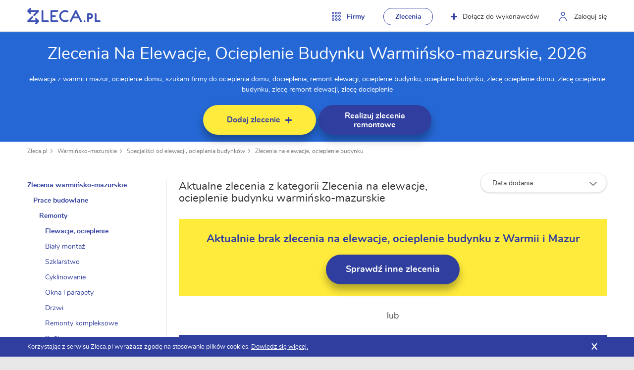

--- FILE ---
content_type: text/html; charset=UTF-8
request_url: https://zleca.pl/zlecenia/remonty-i-wykonczenia-elewacje-ocieplenia/warminsko-mazurskie
body_size: 15590
content:
<!DOCTYPE html><html lang="pl"><head><!-- Google tag (gtag.js) --><script async src="https://www.googletagmanager.com/gtag/js?id=G-TMQMC764KK"></script><script>window.dataLayer=window.dataLayer||[];function gtag(){dataLayer.push(arguments)}
gtag('js',new Date());gtag('config','G-TMQMC764KK')</script><meta charset="UTF-8"><title>Zlecenia Na Elewacje, Ocieplenie Budynku Warmińsko-mazurskie, 2026 - Szukaj Na Zleca.pl</title><meta name="viewport" content="width=device-width, initial-scale=1"><meta name="description" content="Zlecenia na elewacje, ocieplenie budynku z warmińsko-mazurskie - codziennie nowe ogłoszenia. Wejdź i wybierz coś dla siebie!"><meta name="keywords" content="elewacja z warmii i mazur, ocieplenie domu, szukam firmy do ocieplenia domu, docieplenia, remont elewacji, ocieplenie budynku, ocieplanie budynku, zlecę ocieplenie domu, zlecę ocieplenie budynku, zlecę remont elewacji, zlecę docieplenie, zleca"><meta name="robots" content="noindex, follow"><link rel="canonical" href="https://zleca.pl/zlecenia/remonty-i-wykonczenia-elewacje-ocieplenia/warminsko-mazurskie"><link rel="preload" as="image" href="/images/logo.png"><link rel="preload" as="image" href="/images/icons/sprite.png"><link rel="preload" as="font" type="font/woff2" href="/fonts/nunito-regular-webfont.woff2" crossorigin="anonymous"><link rel="preload" as="font" type="font/woff2" href="/fonts/nunito-bold-webfont.woff2" crossorigin="anonymous"><style>@font-face{font-family:'Nunito';src:url(/fonts/nunito-regular-webfont.woff2) format('woff2');font-weight:400;font-style:normal;font-display:swap}@font-face{font-family:'Nunito';src:url(/fonts/nunito-bold-webfont.woff2) format('woff2');font-weight:700;font-style:normal;font-display:swap}</style><style>﻿.row{max-width:120rem}.row{max-width:120rem;margin-right:auto;margin-left:auto}.row::after,.row::before{display:table;content:' ';-ms-flex-preferred-size:0;flex-basis:0%;-ms-flex-order:1;order:1}.row::after{clear:both}.row .row{margin-right:-1.5rem;margin-left:-1.5rem}.column{width:100%;float:left;padding-right:1.5rem;padding-left:1.5rem}.column:last-child:not(:first-child){float:right}.column.end:last-child:last-child{float:left}.small-6{width:50%}.small-12{width:100%}@media print,screen and (min-width:40em){.medium-3{width:25%}.medium-push-3{position:relative;left:25%}.medium-4{width:33.33333%}.medium-5{width:41.66667%}.medium-push-5{position:relative;left:41.66667%}.medium-6{width:50%}.medium-7{width:58.33333%}.medium-8{width:66.66667%}}html{font-size:62.5%}body{background-color:#e7e7e7;color:#343434;margin:0;padding:0;font-size:18px;line-height:1.5;font-family:Nunito,arial,sans-serif;-webkit-font-smoothing:antialiased}form,fieldset{margin:0;padding:0;border-width:0}input,select,textarea{font-family:Nunito,arial,sans-serif;font-size:12px;color:#000;resize:none}input:focus,select:focus,textarea:focus{outline:none}input[type=text],input[type=password],input[type=submit],input[type=button],input[type=email],input[type=number],input[type=tel],textarea{-webkit-appearance:none}table{border-spacing:0}td,th{padding:0}img{display:inline-block;vertical-align:bottom;max-width:100%;height:auto}a{color:#303f9f;text-decoration:none}a:hover{text-decoration:none;color:#0d1029}a img{border-width:0}a:focus{outline-width:0}.like-link{color:#303f9f;cursor:pointer}.like-link:hover{text-decoration:none;color:#0d1029}.none{display:none}.columns{width:100%;overflow:hidden}.no-padding-vertical{padding-top:0;padding-bottom:0}.no-padding-horizontal{padding-left:0;padding-right:0}.no-padding-top{padding-top:0}.no-padding-bottom{padding-bottom:0}.no-margin-top{margin-top:0}.clear{clear:both}.valign-center{align-items:center}.center{text-align:center}.colored{color:#303f9f}*{box-sizing:border-box;margin-top:0;margin-bottom:0;-webkit-text-size-adjust:none;text-size-adjust:none;-moz-text-size-adjust:none}*:focus{outline:none}*:before{box-sizing:border-box}*:after{box-sizing:border-box}@media screen and (max-width:0em),screen and (min-width:40em){.show-for-small-only{display:none!important}}.button{min-width:100px;padding:0 20px;border-radius:100px;font-size:14px;height:40px;line-height:40px;display:inline-block;cursor:pointer;border-width:0;font-weight:400;text-align:center;box-shadow:0 11px 16px rgba(0,0,0,.3)}.button.big{height:60px;font-size:18px;line-height:60px;font-weight:700}.button.medium{height:50px;line-height:50px;font-weight:700}.button.yellow{background-color:#ffeb3b;border-color:#ffeb3b;color:#303f9f}.button.yellow:hover{background-color:#f3d219}.button.blue{background-color:#303f9f;border-color:#303f9f;color:#fff}.button.blue:hover{background-color:#252c7c}.button.green{background-color:#30c030;border-color:#30c030;color:#fff}.button.green:hover{background-color:#2bac2b}.button.red{background-color:#8c0000;border-color:#8c0000;color:#fff}.button.red:hover{background-color:#730000}.button.with-icon.blue img{margin-top:-4px;filter:brightness(100)}.button.with-icon.icon-right .item-content{margin-right:10px}.button.with-icon.icon-left .item-content{margin-left:10px}.button.with-icon img{vertical-align:middle}.button.with-icon.blue .icon-plus:before,.button.with-icon.blue .icon-plus:after{background-color:#fff}.button.bordered{box-shadow:none;border-width:1px;border-style:solid;background-color:transparent;color:#343434}.button.bordered.blue{color:#303f9f}.button.bordered.blue:hover{background-color:transparent;border-color:#0d1029;color:#0d1029}.button.full-width{width:100%}.button:disabled{background-color:#eaeaea;color:#606060;cursor:default}.button:disabled:hover{background-color:#eaeaea;color:#606060}.button.multiline>span{position:relative;top:-2px;line-height:18px;vertical-align:middle;display:inline-block}.icon-plus{position:relative;top:-3px;width:13px;height:13px;display:inline-block;vertical-align:middle}.icon-plus:before,.icon-plus:after{content:"";position:absolute;background-color:#303f9f;border-radius:20px}.icon-plus:before{top:0;left:5px;width:3px;height:100%}.icon-plus:after{top:5px;left:0;width:100%;height:3px}.no-label label{display:none}label,.label{font-size:14px;line-height:18px;display:block;margin-bottom:5px}.star-red{color:#d30000}.g-recaptcha-holder{margin-bottom:20px}.input-text{margin-bottom:20px}.input-text.error input,.input-text.error textarea{border-color:#ef3224;background-color:#fff2f2}.input-text input,.input-text textarea{border:1px solid #ececec;font-size:14px;width:100%;box-shadow:0 1px 3px rgba(0,0,0,.2)}.input-text input{height:40px;padding:0 20px;border-radius:20px}.field-description{padding-top:8px;font-size:14px;color:#9e9e9e}.error-message{font-size:14px;line-height:18px;color:#ef3224}.error-message ul{margin:0;padding:0;list-style:none}.select{margin-bottom:20px}.checkbox{margin-bottom:10px}.checkbox.error .input{border-color:#ef3224;background-color:#fff2f2}.checkbox input{position:absolute;opacity:0}.checkbox label{font-size:14px;line-height:18px;cursor:pointer}.checkbox label .input{margin-top:1px;display:block;width:14px;height:14px;border:1px solid #b1b1b1;border-radius:3px;background-color:#fff;float:left;box-shadow:0 1px 3px rgba(0,0,0,.2)}.checkbox label .label{cursor:pointer;margin-left:20px;display:block}.checkbox input:checked+label>.input{position:relative;background:#303f9f;border-color:#303f9f}.checkbox input:checked+label>.input:before{content:"";position:absolute;left:1px;top:3px;background:url(/images/icons/sprite.png) no-repeat -103px -70px;width:10px;height:7px}.flash-success,.flash-notice,.flash-error{color:#fff;padding:15px 20px;margin-bottom:30px;border-radius:20px;font-size:14px;line-height:20px;font-weight:600}.flash-success a,.flash-notice a,.flash-error a{color:#fff;text-decoration:underline}.flash-success a:hover,.flash-notice a:hover,.flash-error a:hover{text-decoration:none}.flash-error{background-color:#8c0000}.flash-notice{background-color:#ffa500}.flash-success{background-color:#30c030}body.hide-header #header{top:-64px}body.hide-header #main-banner.smaller{top:0}@media all and (max-width:1080px){#header #nav-header{position:absolute;margin:0;padding:0;right:-500px;width:250px;top:0;left:auto;border-radius:0;overflow:scroll}#header #nav-header .actions-line{float:none}#header #nav-header .button,#header #nav-header .option-category>span,#header #nav-header .option-user>a,#header #nav-header .option-join>a{color:#303f9f;cursor:pointer;line-height:1.5;padding:10px 23px;height:41px;display:block;width:100%;float:none}#header #nav-header .option-category{float:none}#header #nav-header .option-category>span:before,#header #nav-header .option-category>span:after,#header #nav-header .option-category>span>span:before,#header #nav-header .option-category>span>span:after{display:none}#header #nav-header .option-category .column{padding-right:0}#header #nav-header .option-category>ul{display:none}#header #nav-header .option-category>ul.active{display:block;padding:5px 0!important}#header #nav-header .option-category>ul.active>li>a,#header #nav-header .option-category>ul.active>li>span{height:45px;position:relative;left:-5px}#header #nav-header .option-category>ul>li>a>span,#header #nav-header .option-category>ul>li>span>span{transform:scale(.35);width:40px}#header #nav-header .option-category .button{margin:5px 0;width:auto;font-weight:700;padding-top:0;padding-bottom:0;height:40px!important;line-height:40px!important;display:inline-block;position:static!important}#header #nav-header .option-user{float:none}#header #nav-header .option-user>a{height:auto;width:100%}#header #nav-header .option-user>a:before{display:none}#header #nav-header .option-join{float:none}#header #nav-header .option-join>a .icon-plus{display:none}#header #nav-header .option-posts{margin-left:0;float:none}#header #nav-header .option-posts .button{border:none;width:100%;margin:0;height:auto;text-align:left}}.show-menu #header #nav-header{right:-250px;background:#f6f6f6}.show-menu #header #nav-header .actions-line>li>a,.show-menu #header #nav-header .actions-line>li>span{text-indent:0}.show-menu #header #nav-header .actions-line>li.option-category>ul{position:static;margin:0;padding:0;background:#ededed}#header{border-bottom:1px solid #e7e7e7;box-shadow:0 0 2px #e7e7e7;z-index:100;height:64px;background-color:#fff;position:fixed;left:0;right:0;top:0;width:100%;-webkit-transition:top 0.5s ease-in-out,margin-left 0.2s ease-in-out;-moz-transition:top 0.5s ease-in-out,margin-left 0.2s ease-in-out;-ms-transition:top 0.5s ease-in-out,margin-left 0.2s ease-in-out;transition:top 0.5s ease-in-out,margin-left 0.2s ease-in-out}#header>.row>.column{position:relative}#header .logo{position:relative;float:left;padding-top:16px;font-size:10px;line-height:10px;text-indent:-9999px}#header .logo img{height:33px}#header .logo a{display:block;width:148px;height:33px;background:url(/images/logo.png) no-repeat;background-size:contain}#header .actions-line{float:right;margin:0 -20px 0 0;padding:16px 0 0 0;list-style:none}@media all and (max-width:1080px){#header .actions-line{margin-right:0}}@media all and (max-width:600px){#header .actions-line{padding-top:16px}}#header .actions-line>li{margin-left:10px;float:left;font-size:14px;line-height:20px}@media all and (max-width:1080px){#header .actions-line>li{margin-left:0}}#header .actions-line>li>a,#header .actions-line>li>span{position:relative;display:block;padding-top:8px;padding-left:40px;padding-right:20px;border-radius:100px;height:35px;color:#343434}@media all and (max-width:1080px){#header .actions-line>li>a,#header .actions-line>li>span{text-indent:-100000px;padding-top:10px;padding-bottom:10px;padding-left:0;padding-right:0;width:35px}}#header .actions-line>li>a:before,#header .actions-line>li>span:before{content:"";position:absolute;left:10px;top:8px}@media all and (max-width:1080px){#header .actions-line>li>a:before,#header .actions-line>li>span:before{left:10px}}#header .actions-line>li.active>a{background-color:#eee;color:#303f9f}#header .actions-line>li.option-user>a:before{width:15px;height:18px;background:url(/images/icons/sprite.png) no-repeat -73px -9px}@media all and (max-width:759px){#header .actions-line>li.option-user>a:before{display:none}}#header .actions-line>li.option-join>a{position:relative;padding-left:37px}#header .actions-line>li.option-join>a .icon-plus{position:relative;left:-11px}#header .actions-line>li.option-login>a:before{width:17px;height:17px;background:url(/images/icons/sprite.png) no-repeat -107px -9px}@media all and (max-width:1080px){#header .actions-line>li.option-login>a:before{left:7px}}@media all and (max-width:600px){#header .actions-line>li.option-login>a:before{left:7px}}#header .actions-line>li.option-logout>a:before{width:17px;height:17px;background:url(/images/icons/door-out.png) no-repeat 0 0}#header .actions-line>li.option-posts{margin-left:18px}#header .actions-line>li.option-posts .button{height:35px;line-height:35px;color:#303f9f;font-weight:700;padding:0 20px}#header .actions-line>li.option-category{font-weight:700}@media all and (max-width:1080px){#header .actions-line>li.option-category{float:right}}#header .actions-line>li.option-category>span{border-radius:0;cursor:pointer;color:#303f9f}#header .actions-line>li.option-category>span:before{width:18px;height:18px;background:url(/images/icons/sprite.png) no-repeat -37px -9px}#header .actions-line>li.option-category>span>span:before,#header .actions-line>li.option-category>span>span:after{content:"";position:absolute;left:0;width:100%;height:36px}#header .actions-line>li.option-category>ul{display:none;margin:0 15px;padding:40px 50px 50px;position:absolute;top:64px;left:0;background-color:#f6f6f6;border-radius:0 0 10px 10px}#header .actions-line>li.option-category>ul.active{display:block}#header .actions-line>li.option-category>ul .button{float:none;display:inline-block;margin-top:20px;font-weight:700}#header .actions-line>li.option-category>ul>li{margin-top:0}@media all and (max-width:1080px){#header .actions-line>li.option-category>ul>li{width:100%;padding-left:0}}#header .actions-line>li.option-category>ul>li>a,#header .actions-line>li.option-category>ul>li>span{cursor:pointer}#header .actions-line>li.option-category>ul>li>a>span,#header .actions-line>li.option-category>ul>li>span>span{font-size:14px;margin-right:0;height:70px;width:80px;min-width:70px;line-height:70px;transform:scale(.65);position:relative;top:-5px}#header #nav-categories{display:block;float:left;margin-left:40px;margin-top:24px;font-size:14px;line-height:20px;position:relative}@media all and (max-width:600px){#header #nav-categories{display:none}}#header #nav-burger{display:none}@media all and (max-width:1080px){#header #nav-burger{border-radius:0;cursor:pointer;color:#303f9f;width:45px;height:36px;text-indent:-10000px;position:absolute;right:5px;display:block;padding:10px;top:16px}#header #nav-burger:before,#header #nav-burger:after{content:"";left:10px;right:10px;background:#303f9f;position:absolute;height:2px}#header #nav-burger:before{top:10px}#header #nav-burger:after{bottom:10px}#header #nav-burger>span{position:absolute;left:10px;right:10px;background:#303f9f;height:2px;top:17px}}#header .actions-line>li.option-category.active{background-color:#f6f6f6}@media all and (max-width:1080px){#header .actions-line>li.option-category.active{background:none}}#header .actions-line>li.option-category.active>span>span:before,#header .actions-line>li.option-category.active>span>span:after{background-color:#f6f6f6}@media all and (max-width:1080px){#header .actions-line>li.option-category.active>span>span:before,#header .actions-line>li.option-category.active>span>span:after{display:none}}#header .actions-line>li.option-category.active>span>span:before{bottom:100%}#header .actions-line>li.option-category.active>span>span:after{top:100%}#header .actions-line>li.option-category.active>ul.active{display:block}#cookies-agreement{position:fixed;top:auto;bottom:0;left:0;width:100%;z-index:9999;background-color:#303f9f;padding:14px 0 12px;color:#fff}#cookies-agreement .content{position:relative}#cookies-agreement p{font-size:13px;line-height:14px;padding-right:40px}#cookies-agreement p a{color:#fff;text-decoration:underline}#cookies-agreement .close{display:block;width:20px;height:20px;line-height:20px;position:absolute;top:50%;margin-top:-10px;right:15px;font-weight:700;color:#fff;text-align:center}.ad-box{margin-bottom:36px}.ad-box.ad-box-aside{margin-bottom:36px}.ad-box>span:before{content:"REK\200B LAMA\200B";font-family:Arial,Helvetica,sans-serif;font-size:9px;line-height:12px;color:#888}.ad-box a{display:block}.ad-box a img{width:100%;height:100%}.ad-box.size-257x209 a{width:257px;height:209px}.ad-box.size-257x209 img{width:257px;height:209px}.ad-box.size-257x209.default-ad a{text-align:center;background:#f9f9f9;border:1px solid #eee;display:flex;align-items:center;justify-content:center}.ad-box.size-257x209.default-ad a:hover{color:#303f9f}.ad-box.size-257x209.default-ad a>span>span:first-child{font-size:16px;display:block;letter-spacing:.5px;line-height:20px}.ad-box.size-257x209.default-ad a .rebate{display:block;font-weight:700;font-size:24px;margin-bottom:5px}.ad-box.size-257x209.default-ad a .button{margin-top:20px;padding:0 30px}.custom-select-target{border:0!important;clip:rect(0 0 0 0)!important;-webkit-clip-path:inset(50%)!important;clip-path:inset(50%)!important;height:1px!important;overflow:hidden!important;padding:0!important;position:absolute!important;width:1px!important;white-space:nowrap!important}.custom-select-wrapper{position:relative}.custom-select-wrapper.active .custom-select-choosen{border-radius:20px 20px 0 0}.custom-select-wrapper.active .custom-select-list{display:block}.custom-select-choosen{padding:0 50px 0 23px;line-height:40px;height:40px;min-width:255px;border:1px solid #ececec;border-radius:20px;box-shadow:0 1px 3px rgba(0,0,0,.2);background-color:#fff;font-size:14px;cursor:pointer;position:relative;-moz-user-select:none;-khtml-user-select:none;-webkit-user-select:none;-ms-user-select:none;user-select:none}.custom-select-choosen:after{content:"";position:absolute;top:17px;right:19px;width:15px;height:8px;background:url(/images/icons/sprite.png) no-repeat -78px -69px}.custom-select-list{display:none;max-height:200px;overflow-y:auto;margin:0;padding:0;font-size:14px;line-height:1.5;color:#343434;background-color:#fff;border:1px solid #d3d3d3;border-top-width:0;border-radius:0 0 4px 4px;position:absolute;left:0;top:40px;width:100%;z-index:1051}.custom-select-list>li{padding:10px 20px;background-color:#fff;cursor:pointer}.custom-select-list>li.selected,.custom-select-list>li:hover{background-color:#FAFABF}#search-form .custom-select-wrapper{text-align:left;width:165px!important;min-width:165px;max-width:432px;color:#444}@media all and (max-width:550px){#search-form .custom-select-wrapper{width:125px!important;min-width:125px}}#search-form .custom-select-wrapper:before{content:"";position:absolute;left:-3px;top:11px;width:3px;height:39px;background:url(/images/icons/sprite.png) no-repeat -28px -49px}#search-form .custom-select-choosen{min-width:1px;padding:0 20px;line-height:60px;height:60px;border-width:0;border-radius:0;box-shadow:none;font-size:18px}@media all and (max-width:550px){#search-form .custom-select-choosen{font-size:14px;padding-left:10px}}#search-form .custom-select-choosen:after{top:27px;right:10px}#search-form .custom-select-list{top:60px}.webp #main-banner.with-image{background-image:url(/images/banner.webp)}.no-webp #main-banner.with-image{background-image:url(/images/banner.jpg)}#main-banner{height:514px;padding-top:114px;background-color:#3b7be6;background-size:cover;text-align:center}@media all and (max-width:875px){#main-banner{height:414px}}@media all and (max-width:40em){#main-banner{height:auto;padding:94px 0 30px}}#main-banner.with-image{background-repeat:no-repeat;background-position:center;background-image:url(/images/banner.webp)}#main-banner .banner-content-holder{height:350px;display:flex;align-items:center;justify-content:center}@media all and (max-width:875px){#main-banner .banner-content-holder{height:250px}}#main-banner .banner-content-holder>.content>.neutral-row{align-items:flex-start}#main-banner h1{margin-top:10px;margin-bottom:3px;font-size:34px;line-height:42px;font-weight:400}#main-banner h2{margin-bottom:20px;font-size:40px;line-height:50px;font-weight:400}@media all and (max-width:875px){#main-banner h2{font-size:30px;line-height:40px}}@media all and (max-width:875px) and (max-width:40em){#main-banner h2{font-size:26px;line-height:30px}}#main-banner h2.records-found{font-size:20px;line-height:30px}#main-banner h2 span,#main-banner>.row>.column>p span{margin-top:10px;display:block;font-size:20px}@media all and (max-width:875px){#main-banner h2 span,#main-banner>.row>.column>p span{font-size:16px;margin-top:5px}}@media all and (max-width:490px){#main-banner h2 span,#main-banner>.row>.column>p span{margin-top:0;line-height:22px}}#main-banner h2 strong,#main-banner>.row>.column>p strong{color:#ffeb3b}@media all and (max-width:490px){#main-banner h2 span{margin-top:5px}}#main-banner .neutral-row{display:flex;justify-content:center;align-items:center}@media all and (max-width:920px){#main-banner .neutral-row{display:block}}#main-banner form{margin-right:15px}@media all and (max-width:920px){#main-banner form{margin:0 auto 15px}}#main-banner .button-holder{display:flex}@media all and (max-width:920px){#main-banner .button-holder{display:block}#main-banner .button-holder br{display:none}#main-banner .button-holder .button{display:block;width:228px;margin:10px auto 0!important}}#main-banner .button-holder>*:first-child{margin-right:5px;position:relative;z-index:1}@media all and (max-width:500px){#main-banner .button-holder>*:first-child{margin-right:0}}#main-banner .button-holder .info{margin-top:10px;font-size:14px;font-weight:700}#main-banner .button{min-width:228px;box-shadow:0 11px 16px rgba(0,0,0,.3)}#main-banner .button.big{font-size:16px;position:relative}#main-banner .button img{margin-top:-5px}#main-banner.smaller{background:#2567d4;height:auto;padding:78px 0 14px}@media all and (max-width:920px){#main-banner.smaller.cat-banner{padding:0;min-height:100vh;display:flex;align-items:center}#main-banner.smaller.cat-banner>.row{padding:78px 0;margin-bottom:-32px}}#main-banner.smaller #search-form{max-width:630px}#main-banner.smaller>.row>.column>p{margin-bottom:15px;font-size:20px;line-height:30px}#main-banner.smaller>.row>.column>p span{margin-top:0}#main-banner.smaller>.row>.column>.neutral-row{align-items:flex-start}@media all and (max-width:640px){#main-banner.smaller .custom-select-wrapper{display:none}#main-banner.smaller .custom-select-target{display:none}}#main-banner.small{background:#303f9f;padding:79px 0 15px}#main-banner.small h1{font-size:28px;line-height:36px}#main-banner.small h1 span{display:block;font-size:16px;line-height:18px;font-weight:400}#search-form{width:100%;max-width:585px;display:flex;justify-content:center;align-items:center;box-shadow:0 11px 16px rgba(0,0,0,.3);border-radius:100px;background-color:#fff}@media all and (max-width:1040px){#search-form{min-width:1px}}@media all and (max-width:920px){#search-form{margin-left:auto;margin-right:auto}}@media all and (max-width:400px){#search-form{background:none;display:block;box-shadow:none}#search-form button{border-radius:100px;width:100%;box-shadow:0 11px 16px rgba(0,0,0,.3)}}#search-form>*{position:relative}#search-form>* .filter{cursor:pointer;display:block;position:absolute;width:25px;height:25px;top:17px;right:10px;border-radius:100px;text-indent:-10000px}#search-form>* .filter:before,#search-form>* .filter:after{content:"";position:absolute;left:5px;top:11px;width:16px;height:2px;border-radius:20px;background:#000}#search-form>* .filter:before{-ms-transform:rotate(45deg);-webkit-transform:rotate(45deg);transform:rotate(45deg)}#search-form>* .filter:after{-ms-transform:rotate(-45deg);-webkit-transform:rotate(-45deg);transform:rotate(-45deg)}#search-form .input-text.region{position:relative;max-width:220px}#search-form .input-text.region:before{content:"";position:absolute;left:11px;top:25px;width:9px;height:11px;background:url(/images/icons/sprite.png) no-repeat -103px -47px}#search-form .input-text.region:after{content:"";position:absolute;left:-3px;top:11px;width:3px;height:39px;background:url(/images/icons/sprite.png) no-repeat -28px -49px}#search-form .input-text.region input{border-radius:0;padding-left:31px;padding-right:30px}#search-form .input-text.region a{right:0}#search-form .input-text{margin-bottom:0;width:100%}@media all and (max-width:400px){#search-form .input-text{margin-bottom:10px}}#search-form input{background:#fff;width:100%;height:60px;font-size:18px;line-height:60px;padding:0 40px 0 25px;border-width:0;border-radius:100px 0 0 100px;box-shadow:none}@media all and (max-width:550px){#search-form input{font-size:14px}}@media all and (max-width:400px){#search-form input{border-radius:100px;box-shadow:0 11px 16px rgba(0,0,0,.3)}}#search-form button{height:60px;background:#ffeb3b;border-radius:0 100px 100px 0;border-width:0;cursor:pointer;position:relative;white-space:nowrap;font-size:16px;padding:0 25px;font-weight:700;color:#303f9f}@media all and (max-width:400px){#search-form button{border-radius:100px;width:100%;box-shadow:0 11px 16px rgba(0,0,0,.3)}}.dynamic-place-search{max-height:200px;overflow-y:auto;margin:0;padding:0;font-size:14px;line-height:1.5;color:#343434;background-color:#fff;border:1px solid #d3d3d3;border-top-width:0;border-radius:0 0 4px 4px;position:absolute;left:0;width:115%;z-index:1051;top:60px;text-align:left}.dynamic-place-search>div{padding:10px 20px}.dynamic-place-search>div:hover,.dynamic-place-search>div.selected{background-color:#FAFABF}.dynamic-place-search>div:hover{cursor:pointer}.seo-keywords{font-size:14px;margin-bottom:20px;margin-top:-10px}#breadcrumbs,.breadcrumbs{margin:0;padding:10px 0;list-style:none}#breadcrumbs>li,.breadcrumbs>li{float:left;margin-right:10px;padding-right:10px;font-size:12px;line-height:18px;position:relative;color:#b1b1b1}#breadcrumbs>li:after,.breadcrumbs>li:after{content:"";position:absolute;top:5px;right:0;background:url(/images/icons/sprite.png) no-repeat -96px -69px;width:4px;height:8px}#breadcrumbs>li:last-child:after,.breadcrumbs>li:last-child:after{display:none}#breadcrumbs>li a,.breadcrumbs>li a{color:#757575}@media all and (max-width:800px){.display-aside #container .content>aside{display:block;left:297px;border-right-color:#e7e7e7;z-index:2;padding-top:36px}.display-aside #container .content>aside:before{content:"";position:absolute;left:-15px;top:0;background-color:#fff;width:15px;height:100%}.display-aside #container .content>aside #toggle-menu-aside{width:293px}}@media all and (max-width:800px){.display-aside #container .content.aside-right>aside{left:-291px;border-left-color:#e7e7e7}.display-aside #container .content.aside-right>aside:before{left:auto;right:-15px}}@media all and (max-width:800px){#container.with-aside .content{margin-right:-15px}}#container .content{display:flex;justify-content:flex-start}#container .content.with-margin{margin-bottom:50px}#container .content>aside{order:1;position:relative;left:0;z-index:1;background-color:#fff;padding:0 24px 0 0;min-width:282px;width:282px;border-right:1px solid #e7e7e7;margin-left:0}@media all and (max-width:800px){#container .content>aside{padding-top:36px;margin-left:-297px}#container .content>aside.with-menu-toggle{padding-top:0}}#container .content>aside .aside-group-title{font-weight:700;margin-bottom:20px;font-size:14px;line-height:18px;color:#343434}#container .content>aside .aside-group-title.colored{color:#303f9f}#container .content>aside>section,#container .content>aside .like-section{position:relative;padding:0;margin-bottom:36px}#container .content>aside>section.extra-margin,#container .content>aside .like-section.extra-margin{margin-bottom:48px}#container .content>aside>section .chosen-category-title,#container .content>aside .like-section .chosen-category-title{font-weight:700;margin-bottom:10px;font-size:14px;line-height:18px;color:#b1b1b1}#container .content>aside>section .chosen-category-title>span,#container .content>aside .like-section .chosen-category-title>span{color:#303f9f;cursor:pointer}#container .content>aside>section button,#container .content>aside .like-section button{margin-top:10px}#container .content>section,#container .content>.like-section{order:2;padding:0 0 0 24px;position:relative;width:100%;-webkit-transition:padding-left .1s linear;-moz-transition:padding-left .1s linear;-ms-transition:padding-left .1s linear;transition:padding-left .1s linear}@media all and (max-width:800px){#container .content>section,#container .content>.like-section{padding-left:15px}}#container .content>section:before,#container .content>.like-section:before{content:"";position:absolute;left:-1px;top:0;height:100%;width:1px;background:#e7e7e7}@media all and (max-width:800px){#container .content>section:before,#container .content>.like-section:before{opacity:0}}#container .content>section.no-border,#container .content>.like-section.no-border{padding-left:0}#container .content>section.no-border:before,#container .content>.like-section.no-border:before{display:none}@media all and (max-width:800px){#container .content>aside{-webkit-transition:left .5s ease-in-out;-moz-transition:left .5s ease-in-out;-ms-transition:left .5s ease-in-out;transition:left .5s ease-in-out}}.filters{margin-bottom:20px;display:flex;align-content:center;justify-content:flex-start;flex-wrap:wrap}.filters>a{margin-right:10px;margin-bottom:10px}.filters .filter{display:inline-block;border:1px solid #e7e7e7;padding:0 20px 0 30px;margin-right:5px;color:#757575;border-radius:25px;position:relative;font-size:12px;line-height:38px}.filters .filter:before,.filters .filter:after{content:"";position:absolute;left:11px;top:17px;width:12px;height:3px;border-radius:20px;background:#8C0000}.filters .filter:before{-ms-transform:rotate(45deg);-webkit-transform:rotate(45deg);transform:rotate(45deg)}.filters .filter:after{-ms-transform:rotate(-45deg);-webkit-transform:rotate(-45deg);transform:rotate(-45deg)}#toggle-aside{display:none}@media all and (max-width:800px){#toggle-aside{display:block;position:fixed;z-index:50;bottom:25px;right:25px;width:70px;height:70px;line-height:70px;color:#fff;border-radius:100px;text-align:center;background:#303f9f;cursor:pointer;box-shadow:0 3px 4px rgba(0,0,0,.3);font-size:11px;font-weight:700;text-transform:uppercase}#toggle-aside:before{content:"";position:absolute;width:100%;height:100%;top:0;left:0}}.menu-category-list,.menu-main-category-list,.menu-category-list li ul{margin:0 0 0 24px;padding:0;list-style:none}.menu-category-list li,.menu-main-category-list li,.menu-category-list li ul li{font-size:14px;margin-bottom:10px;color:#b1b1b1}.menu-category-list li:last-child,.menu-main-category-list li:last-child,.menu-category-list li ul li:last-child{margin-bottom:0}.menu-category-list li>span,.menu-main-category-list li>span,.menu-category-list li ul li>span{color:#303f9f;cursor:pointer}.menu-category-list li strong>span,.menu-main-category-list li strong>span,.menu-category-list li ul li strong>span{color:#303f9f;cursor:pointer}.city-list-nav{column-count:2}@media all and (max-width:480px){.city-list-nav{column-count:1}}.menu-category-list{margin:0;font-weight:700}.menu-category-list.normal-weight{font-weight:400;overflow:hidden}.menu-category-list.normal-weight>li{float:left;width:50%;padding:0 5px}@media all and (max-width:700px){.menu-category-list.normal-weight>li{width:100%}}.menu-category-list.city-list{font-weight:400}.menu-category-list.city-list li{list-style:none}.menu-category-list.city-list ol{margin:0;padding:0}.menu-category-list.city-list>li{padding:0 5px}.menu-category-list.prev-category-list{margin-bottom:10px}.menu-category-list.three-cols>li{width:33.33%}.no-posts-info-box{margin-top:50px}.no-posts-info-box p{color:#757575;margin-bottom:15px;font-size:14px}.no-posts-info-box .button{font-weight:700}.no-posts-info-box .button .icon{position:relative;top:-1px;display:inline-block;width:13px}.no-posts-info-box.ad-posts-info-box{margin-top:24px;background:#303f9f;color:#fff;padding:24px;text-align:center}.no-posts-info-box.ad-posts-info-box p{color:#fff;font-size:16px;margin-bottom:15px}.no-posts-info-box.ad-posts-info-box .title{font-weight:700;font-size:22px;margin-bottom:15px}.no-posts-info-box.ad-posts-info-box .button{padding:0 40px}.no-posts-info-box.ad-posts-info-box .special-offer-info strong{color:#ffeb3b}.no-posts-info-box.ad-posts-info-box .colored{color:#ffeb3b}.no-posts-info-box.ad-posts-info-box.color-inverse{background:#ffeb3b;color:#303f9f}.no-posts-info-box.ad-posts-info-box.color-inverse p{color:#303f9f}.list-panels{margin:0;padding:0;list-style:none}.list-panels.with-ask-offer>li>a .text-col,.list-panels.with-ask-offer>li>div .text-col{padding-right:160px}@media all and (max-width:640px){.list-panels.with-ask-offer>li>a .text-col,.list-panels.with-ask-offer>li>div .text-col{padding-right:0}}.list-panels>li>a,.list-panels>li>div{cursor:pointer;display:block;padding:20px;margin-bottom:24px;position:relative;border:1px solid #e7e7e7}@media all and (max-width:40em){.list-panels>li>a,.list-panels>li>div{padding:15px}}.list-panels>li>a.terminated,.list-panels>li>div.terminated{background-color:#f5f5f5}.list-panels>li>a:hover,.list-panels>li>div:hover{box-shadow:0 1px 10px rgba(0,0,0,.1)}.list-panels>li>a .from-to,.list-panels>li>div .from-to{color:#303f9f}@media all and (max-width:40em){.list-panels>li>a .avatar+.text-col,.list-panels>li>div .avatar+.text-col{padding-top:0;padding-left:75px}}.list-panels>li>a .text-col,.list-panels>li>div .text-col{padding-left:130px}@media all and (max-width:40em){.list-panels>li>a .text-col,.list-panels>li>div .text-col{padding-top:25px;padding-left:0}}.list-panels>li>a .text-col .title,.list-panels>li>div .text-col .title{font-weight:700;margin-bottom:10px;font-size:18px;height:24px;overflow:hidden}.list-panels>li>a .text-col .title a:hover,.list-panels>li>div .text-col .title a:hover{color:#303f9f}.list-panels>li>a .text-col .title span,.list-panels>li>div .text-col .title span{color:#303f9f}.list-panels>li>a .text-col .description,.list-panels>li>div .text-col .description{margin-bottom:16px;font-size:14px;color:#757575;height:42px;overflow:hidden}.list-panels>li>a .text-col .bottom-line,.list-panels>li>div .text-col .bottom-line{font-size:12px;line-height:14px;overflow:hidden}.list-panels>li>a .text-col .bottom-line>*,.list-panels>li>div .text-col .bottom-line>*{float:left;margin-right:24px}.list-panels>li>a .text-col .bottom-line .place-with-marker,.list-panels>li>div .text-col .bottom-line .place-with-marker{margin-right:24px}.list-panels>li>a .ask-offer-holder,.list-panels>li>div .ask-offer-holder{position:absolute;top:0;right:0;width:180px;height:100%;display:flex;align-items:center;justify-content:center}.list-panels>li>a .ask-offer-holder .button,.list-panels>li>div .ask-offer-holder .button{font-weight:700}@media all and (max-width:640px){.list-panels>li>a .ask-offer-holder,.list-panels>li>div .ask-offer-holder{position:static;display:block;margin-top:10px;margin-left:75px;width:auto}.list-panels>li>a .ask-offer-holder .button,.list-panels>li>div .ask-offer-holder .button{display:block}}.list-panels>li>a .answers,.list-panels>li>div .answers{position:absolute;left:40px;top:42px;font-size:12px;line-height:14px;color:#b1b1b1}.list-panels>li>a .answers:before,.list-panels>li>div .answers:before{content:"";display:block;width:27px;height:37px;background:url(/images/icons/sprite.png) no-repeat 0 0;margin:0 auto 5px}.list-panels>li>a .answers.active,.list-panels>li>div .answers.active{color:#d38100}.list-panels>li>a .answers.active:before,.list-panels>li>div .answers.active:before{background-position:0 -37px}@media all and (max-width:40em){.list-panels>li>a .answers,.list-panels>li>div .answers{top:15px;left:15px;width:auto;font-size:12px;line-height:14px;color:#d38100;padding-left:25px}.list-panels>li>a .answers:before,.list-panels>li>div .answers:before{content:"";position:absolute;left:0;top:-4px;width:16px;height:20px;background:url(/images/icons/zleca-answers-small-sign.png) no-repeat 0 0}.list-panels>li>a .answers.active:before,.list-panels>li>div .answers.active:before{background-position:0 -20px}}.list-panels>li>a .avatar,.list-panels>li>div .avatar{position:absolute;left:24px;top:22px}.list-panels>li>a .avatar img,.list-panels>li>div .avatar img{max-width:100%;max-height:100%;width:auto}.list-panels>li>a .avatar.is-image,.list-panels>li>div .avatar.is-image{background:#fff}@media all and (max-width:40em){.list-panels>li>a .avatar,.list-panels>li>div .avatar{top:15px;left:15px;width:60px;height:60px}}.list-panels>li>a .place-with-marker,.list-panels>li>div .place-with-marker{overflow:hidden;width:165px;text-overflow:ellipsis;white-space:nowrap;color:#303f9f}.list-panels>li>a .mine,.list-panels>li>div .mine{position:absolute;top:10px;right:10px}.list-panels>li>a .post-action-line,.list-panels>li>div .post-action-line{position:absolute;top:10px;right:10px}.list-panels>li.promoted>a,.list-panels>li.promoted>div{border:1px solid #ffeb3b;box-shadow:0 0 1px rgba(255,235,59,.8),inset 0 0 0 1px rgba(255,235,59,.1);background-color:rgba(255,235,59,.02)}.list-panels>li.promoted>a:hover,.list-panels>li.promoted>div:hover{box-shadow:0 0 4px 1px rgba(255,235,59,.7),inset 0 0 0 1px rgba(255,235,59,.1)}.list-panels>li.promoted>a:before,.list-panels>li.promoted>div:before{content:"PREMIUM";position:absolute;top:-10px;right:-10px;background-color:#ffeb3b;color:#303f9f;padding:0 15px;font-weight:700;font-size:10px;line-height:20px;border-radius:25px;letter-spacing:.5px}.list-panels>li.additional-points>a:after,.list-panels>li.additional-points>div:after{content:"";right:-5px;bottom:-5px;position:absolute}.list-panels>li .tile-breadcrumbs{font-size:12px;list-style:none;overflow:hidden;margin:5px 0 0 0;padding:0;color:#757575}.list-panels>li .tile-breadcrumbs>li{float:left}.list-panels>li .tile-breadcrumbs>li:before{content:">";margin:0 5px}.list-panels>li .tile-breadcrumbs>li:first-child:before{display:none}.list-panels>li.additional-points>a:after,.list-panels>li.additional-points>div:after,.additional-points-icon{display:inline-block;color:#fff;text-align:center;line-height:20px;padding-top:1px;padding-left:1px;font-size:16px;width:19px;height:19px;background:#30c030 url(/images/icons/sprite.png) no-repeat -113px -38px}.additional-points-icon{padding-left:0}.above-panel-list-line+.list-panel-title{padding-right:275px}@media all and (max-width:800px){.above-panel-list-line+.list-panel-title{padding-right:0}}@media all and (max-width:800px){section>.list-panel-title:first-child,.like-section>.list-panel-title:first-child{padding-top:60px}}.list-panel-title{font-size:22px;line-height:24px;margin-bottom:25px;font-weight:400}.list-panel-subtitle{font-size:14px;margin-bottom:30px}.list-panel-subtitle+.menu-category-list{margin-top:-15px}.list-panel-section-title{font-size:22px;line-height:26px;margin:70px 0 30px;font-weight:400}.tags-box>span{display:block;margin-top:11px;font-size:14px;margin-bottom:10px}.tags{margin:0;padding:0;list-style:none}.tags>li{font-size:14px}.tag{display:inline-block;border:1px solid #e7e7e7;border-radius:5px;padding:10px;margin-bottom:10px;margin-right:5px;color:#757575}.from-to .w-days:before{content:" dni"}.from-to .w-from:before{content:"Od "}.from-to .w-till:before{content:"Do końca "}.from-to .w-few-hours:before{content:"kilka godzin"}.from-to .timeline{position:relative;top:-1px;border:1px solid #303f9f;display:inline-block;margin:0 5px;width:60px;height:5px;overflow:hidden}.from-to .timeline span{display:block;background-color:#303f9f;height:100%}.dark-bg{color:#fff}.dark-bg a{color:#fff}section,.like-section{padding:50px 0}section.bg-section,.like-section.bg-section{min-height:450px;background-color:#ffeb3b;background-size:auto;background-position:center 100%;background-repeat:no-repeat;position:relative}@media all and (max-width:910px){section.bg-section,.like-section.bg-section{background-position:-280px 100%}section.bg-section:before,.like-section.bg-section:before{opacity:.7;content:"";left:0;top:0;width:100%;height:100%;position:absolute;background-color:#ffeb3b}}@media all and (max-width:910px){section.bg-section .column,.like-section.bg-section .column{width:100%;position:static}}section.bg-section .text-col,.like-section.bg-section .text-col{position:relative;padding-left:82px;color:#303f9f}@media all and (max-width:980px){section.bg-section .text-col,.like-section.bg-section .text-col{padding-left:40px}}@media all and (max-width:910px){section.bg-section .text-col,.like-section.bg-section .text-col{padding-left:0}}section.bg-section .text-col h2,.like-section.bg-section .text-col h2{margin-bottom:50px;font-size:40px;line-height:50px;font-weight:400}@media all and (max-width:40em){section.bg-section .text-col h2,.like-section.bg-section .text-col h2{margin-bottom:30px;font-size:24px;line-height:34px}}section.bg-section .text-col h2 strong,.like-section.bg-section .text-col h2 strong{margin-left:-2px;color:#fff;display:block;font-size:60px;line-height:66px;text-shadow:0 11px 16px rgba(82,38,14,.3)}@media all and (max-width:40em){section.bg-section .text-col h2 strong,.like-section.bg-section .text-col h2 strong{font-size:36px;line-height:46px}}section.bg-section .text-col p,.like-section.bg-section .text-col p{margin-bottom:30px;font-size:20px;line-height:30px}section.bg-section .text-col .button,.like-section.bg-section .text-col .button{padding:0 48px}section.negative-margin-top,.like-section.negative-margin-top{margin-top:-30px}@media all and (max-width:640px){#container{padding-top:40px}}.like-section.no-padding-top{padding-top:0}.row.half-padding{margin-left:-.75rem;margin-right:-.75rem}.row.half-padding .column{padding-left:.75rem;padding-right:.75rem}body{-webkit-transition:margin 0.2s ease-in-out;-moz-transition:margin 0.2s ease-in-out;-ms-transition:margin 0.2s ease-in-out;transition:margin 0.2s ease-in-out}@media all and (max-width:1080px){body.show-menu{margin-left:-250px;margin-right:250px}}@media all and (max-width:1080px){body.show-menu #header{margin-left:-250px}}@media all and (max-width:1080px){body.show-menu #toggle-aside{margin-right:250px}}body>div,body>section{background-color:#fff}body #container{overflow:hidden}#toggle-aside{margin-right:0;-webkit-transition:margin 0.2s ease-in-out;-moz-transition:margin 0.2s ease-in-out;-ms-transition:margin 0.2s ease-in-out;transition:margin 0.2s ease-in-out}.sized-box{max-width:305px}.input-text+#map{margin-bottom:20px}.to-right-content{display:flex;justify-content:flex-end}.space-between-content{display:flex;justify-content:space-between}.records-found{font-size:14px}.button-holder-with-margin{margin-bottom:15px}.seo-section{padding:50px 0}.above-panel-list-line{display:flex;justify-content:space-between}@media all and (max-width:800px){.above-panel-list-line{margin-bottom:20px}}.above-panel-list-line .records-found{margin-top:12px}@media all and (max-width:800px){.above-panel-list-line .records-found{margin-top:2px}}.above-panel-list-line .select{position:absolute;right:0;top:-15px;margin-bottom:0}@media all and (max-width:800px){.above-panel-list-line .select{position:static;margin-left:auto}}@media all and (max-width:800px){.above-panel-list-line .select .holder{display:block}}.above-panel-list-line label{display:none}@media all and (max-width:800px){.above-panel-list-line label{width:auto;min-width:90px;white-space:nowrap;margin-bottom:5px;float:none;text-align:left}}@media all and (max-width:800px){.above-panel-list-line .custom-select-choosen{min-width:150px}}#toggle-menu-aside{display:none}@media all and (max-width:800px){#toggle-menu-aside{position:relative;background-color:#303f9f;color:#fff;text-transform:uppercase;font-weight:700;padding:0 20px;width:355px;height:40px;font-size:12px;line-height:40px;display:inline-block;border-radius:0 100px 100px 0;text-align:right;margin-bottom:10px}}.list-panels>li.blured>div{position:relative}.list-panels>li.blured>div>div{filter:blur(3px)}.list-panels>li.blured>div .login-list-panel{padding:20px;font-size:16px;position:absolute;top:0;left:0;width:100%;height:100%;text-align:center;display:flex;justify-content:center;align-items:center;font-weight:700;background:rgba(255,255,255,.6);color:#303f9f}</style><link rel="preload" as="style" href="/css/category-post-merged.css?e4"><link rel="icon" type="image/x-icon" href="/favicon.ico"></head><body><header id="header"><div class="row"><div class="small-12 column"><p class="logo"><a href="/">Zlecę pracę fachowcom na Zleca.pl - fachowcy i zlecenia z okolic</a></p><div id="nav-header"><nav><ul class="actions-line"><li class="option-category"><span><span>Firmy</span></span><ul class="categories row"><li class="small-12 medium-3 column"><a href="/wykonawcy/firmy-budowlane"><span class="building"></span>Firmy budowlane</a></li><li class="small-12 medium-3 column"><a href="/wykonawcy/firmy-remontowe"><span class="tools"></span>Remonty</a></li><li class="small-12 medium-3 column"><span data-href="/wykonawcy/firmy-budujace-domy"><span class="building"></span>Firmy budujące domy</span></li><li class="small-12 medium-3 column"><span data-href="/wykonawcy/remonty-i-wykonczenia-malowanie"><span class="brush"></span>Malarz</span></li><li class="small-12 medium-3 column"><a href="/wykonawcy/uslugi-informatyczne"><span class="htmltags"></span>Informatycy</a></li><li class="small-12 medium-3 column"><a href="/wykonawcy/transport"><span class="deliverycar"></span>Firmy transportowe</a></li><li class="small-12 medium-3 column"><span data-href="/wykonawcy/marketing"><span class="megaphone"></span>Usługi marketingowe</span></li><li class="small-12 medium-3 column"><span data-href="/wykonawcy/elektrycy"><span class="building"></span>Elektryk</span></li><li class="small-12 medium-3 column"><span data-href="/wykonawcy/uslugi-domowe"><span class="broom"></span>Usługi domowe</span></li><li class="small-12 medium-3 column"><span data-href="/wykonawcy/prace-ogrodowe"><span class="flower"></span>Ogrodnicy</span></li><li class="small-12 medium-3 column"><span data-href="/wykonawcy/graficy-komputerowi"><span class="brush"></span>Graficy komputerowi</span></li><li class="small-12 medium-3 column"><span data-href="/wykonawcy/tlumaczenia"><span class="chat"></span>Tłumacze</span></li><li class="small-12 medium-3 column"><span data-href="/wykonawcy/fotografia"><span class="camera"></span>Fotografowie</span></li><li class="small-12 medium-3 column"><span data-href="/wykonawcy/ksiegowosc-i-finanse"><span class="calculator"></span>Usługi księgowe i finansowe</span></li><li class="small-12 medium-3 column"><span data-href="/wykonawcy/uslugi-prawne"><span class="weight"></span>Kancelarie prawne</span></li><li class="small-12 medium-3 column"><span data-href="/wykonawcy/inne"><span class="other"></span>Pozostałe usługi</span></li><li class="small-12 column end center"><a href="/wykonawcy" class="button bordered blue">Firmy</a></li></ul></li><li class="option-posts"><a href="/zlecenia" class="button bordered blue">Zlecenia</a></li><li class="option-join"><a href="/rejestracja/" rel="nofollow"><span class="icon-plus"></span>Dołącz do wykonawców</a></li><li class="option-user"><a href="/logowanie" rel="nofollow">Zaloguj się</a></li></ul></nav></div><span id="nav-burger"><span>Burger</span></span></div></div></header><div id="main-banner" class="smaller dark-bg cat-banner"><div class="row"><div class="small-12 column"><h1>Zlecenia Na Elewacje, Ocieplenie Budynku Warmińsko-mazurskie, 2026</h1><br><div class="seo-keywords"> elewacja z warmii i mazur, ocieplenie domu, szukam firmy do ocieplenia domu, docieplenia, remont elewacji, ocieplenie budynku, ocieplanie budynku, zlecę ocieplenie domu, zlecę ocieplenie budynku, zlecę remont elewacji, zlecę docieplenie </div><div class="neutral-row"><div class="button-holder"><span data-href="/dodaj-zlecenie?type=4" class="button yellow big with-icon icon-right"><span class="item-content">Dodaj zlecenie</span><span class="icon-plus"></span></span><span data-href="/rejestracja/" class="button big blue with-icon icon-right multiline" id="join-button"><span>Realizuj zlecenia <br>remontowe</span></span></div></div></div></div></div><div><div class="row"><div class="small-12 column"><nav><ol id="breadcrumbs"><li><a href="/">Zleca.pl</a></li><li><a href="/warminsko-mazurskie">Warmińsko-mazurskie</a></li><li><a href="/wykonawcy/remonty-i-wykonczenia-elewacje-ocieplenia/warminsko-mazurskie">Specjaliści od elewacji, ocieplania budynków</a></li><li><a href="/zlecenia/remonty-i-wykonczenia-elewacje-ocieplenia/warminsko-mazurskie">Zlecenia na elewacje, ocieplenie budynku</a></li></ol></nav></div></div></div><div id="container" class="with-aside like-section"><div class="row"><div class="small-12 column"><form name="filter-form" method="get" action="/zlecenia/remonty-i-wykonczenia-elewacje-ocieplenia/warminsko-mazurskie" id="filter-form" novalidate="novalidate"><div class="content with-margin"><div class="like-section"><div class="above-panel-list-line center-content"><div class="select "><div class="holder"><label for="sortBy" class="required">Sortuj po</label><div class="neutral-row"><select id="sortBy" name="sortBy" required="required" class="custom-select-target"><option value="" selected="selected">Data dodania</option><option value="2">Do końca najmniej</option><option value="3">Do końca najwięcej</option><option value="4">Najmniejszy budżet</option><option value="5">Największy budżet</option></select><div class="custom-select-wrapper" data-id="sortBy"><div class="custom-select-choosen">Data dodania</div><ol class="custom-select-list"><li data-value="">Data dodania</li><li data-value="2">Do końca najmniej</li><li data-value="3">Do końca najwięcej</li><li data-value="4">Najmniejszy budżet</li><li data-value="5">Największy budżet</li></ol></div></div></div></div></div><h2 class="list-panel-title">Aktualne zlecenia z kategorii Zlecenia na elewacje, ocieplenie budynku warmińsko-mazurskie</h2><p class="list-panel-subtitle"></p><div class="no-posts-info-box ad-posts-info-box color-inverse"><p class="title">Aktualnie brak zlecenia na elewacje, ocieplenie budynku z Warmii i Mazur </p><span data-href="/zlecenia" class="button blue big">Sprawdź inne zlecenia</span></div><br><div class="center">lub</div><div class="no-posts-info-box ad-posts-info-box"><p class="title">Zarejestruj się i zyskaj <span style="color:#ffeb3b">za darmo</span></p><br><div class="register-benefits"><ul><li>reklamę Twojej działalności dzięki wizytówce wykonawcy w&nbsp;serwisie</li><li>pozycję na liście wykonawców oraz dostępność w&nbsp;wyszukiwarce</li><li>powiadomienia o&nbsp;nowych ogłoszeniach z&nbsp;Twojej branży na&nbsp;skrzynkę e-mail</li><li>dodatkowy ruch na stronie dzięki możliwości zamieszczenia odnośnika</li><li>możliwość zamieszczenia darmowej reklamy w serwisie w formie banera graficznego</li></ul></div><span data-href="/rejestracja/" class="button big yellow">Utwórz konto wykonawcy</span></div><br><div class="center"><span class="aside-group-title">Powiązane strony: </span>&nbsp; <a href="/zlecenia/remonty-i-wykonczenia-elewacje-ocieplenia">Zlecenia na elewacje, ocieplenie budynku</a>, <a href="/wykonawcy/remonty-i-wykonczenia-elewacje-ocieplenia">Specjaliści od elewacji, ocieplania budynków</a>, <a href="/wykonawcy/remonty-i-wykonczenia-elewacje-ocieplenia/warminsko-mazurskie">Specjaliści od elewacji, ocieplania budynków warmińsko-mazurskie</a></div><br><div class="center"><span class="aside-group-title">Podobne strony: </span>&nbsp; <a href="/zlecenia/remonty-i-wykonczenia-elewacje-ocieplenia/warminsko-mazurskie" title="Zlecenia na elewacje, ocieplenie budynku warmińsko-mazurskie">Zlecenia na elewacje, ocieplenie budynku</a>, <a href="/zlecenia/remonty-i-wykonczenia-bialy-montaz/warminsko-mazurskie" title="Zlecenia na biały montaż warmińsko-mazurskie">Zlecenia na biały montaż</a>, <a href="/zlecenia/szklarskie/warminsko-mazurskie" title="Zlecenia szklarskie warmińsko-mazurskie">Zlecenia szklarskie</a>, <a href="/zlecenia/cykliniarskie/warminsko-mazurskie" title="Zlecenia na cyklinowanie warmińsko-mazurskie">Zlecenia na cyklinowanie</a>, <a href="/zlecenia/remonty-i-wykonczenia-okna-i-parapety/warminsko-mazurskie" title="Zlecenia na montaż okien i parapetów warmińsko-mazurskie">Zlecenia na montaż okien i parapetów</a>, <a href="/zlecenia/remonty-i-wykonczenia-drzwi/warminsko-mazurskie" title="Zlecenia na montaż drzwi warmińsko-mazurskie">Zlecenia na montaż drzwi</a>, <a href="/zlecenia/remonty-i-wykonczenia-kompleksowe/warminsko-mazurskie" title="Zlecenia na remonty kompleksowe warmińsko-mazurskie">Zlecenia na remonty kompleksowe</a>, <a href="/zlecenia/remonty-i-wykonczenia-sufity/warminsko-mazurskie" title="Zlecenia na sufity warmińsko-mazurskie">Zlecenia na sufity</a>, <a href="/zlecenia/remonty-i-wykonczenia-meble/warminsko-mazurskie" title="Zlecenia na meble warmińsko-mazurskie">Zlecenia na meble</a>, <a href="/zlecenia/remonty-i-wykonczenia-hydroizolacje/warminsko-mazurskie" title="Zlecenia dotyczące hydroizolacji warmińsko-mazurskie">Zlecenia dotyczące hydroizolacji</a>, <a href="/zlecenia/remonty-i-wykonczenia-malowanie/warminsko-mazurskie" title="Zlecenia dla malarzy warmińsko-mazurskie">Zlecenia dla malarzy</a>, <a href="/zlecenia/remonty-i-wykonczenia-tapetowanie/warminsko-mazurskie" title="Zlecenia na tapetowanie warmińsko-mazurskie">Zlecenia na tapetowanie</a>, <a href="/zlecenia/remonty-i-wykonczenia-tapicerstwo/warminsko-mazurskie" title="Zlecenia tapicerskie warmińsko-mazurskie">Zlecenia tapicerskie</a>, <a href="/zlecenia/remonty-i-wykonczenia-plytki/warminsko-mazurskie" title="Zlecenia dla płytkarzy warmińsko-mazurskie">Zlecenia dla płytkarzy</a>, <a href="/zlecenia/remonty-i-wykonczenia-parkiety-podlogi-posadzki-panele/warminsko-mazurskie" title="Zlecenia na układanie parkietu, podłogi, posadzki, montaż paneli warmińsko-mazurskie">Zlecenia na układanie parkietu, podłogi, posadzki, montaż paneli</a></div><br></div><aside class="with-menu-toggle"><div id="toggle-menu-aside">Filtry</div><div class="like-section"><ol class="menu-category-list prev-category-list"><li style="margin-left:0px"><span data-href="/zlecenia/warminsko-mazurskie">Zlecenia warmińsko-mazurskie</span></li><li style="margin-left:12px"><span data-href="/zlecenia/budowlane/warminsko-mazurskie">Prace budowlane</span></li><li style="margin-left:24px"><span data-href="/zlecenia/remontowe/warminsko-mazurskie">Remonty</span></li></ol><ol class="menu-main-category-list" style="margin-left:36px"><li><strong><span data-href="/zlecenia/remonty-i-wykonczenia-elewacje-ocieplenia/warminsko-mazurskie">Elewacje, ocieplenie</span></strong></li><li><span data-href="/zlecenia/remonty-i-wykonczenia-bialy-montaz/warminsko-mazurskie">Biały montaż</span></li><li><span data-href="/zlecenia/szklarskie/warminsko-mazurskie">Szklarstwo</span></li><li><span data-href="/zlecenia/cykliniarskie/warminsko-mazurskie">Cyklinowanie</span></li><li><span data-href="/zlecenia/remonty-i-wykonczenia-okna-i-parapety/warminsko-mazurskie">Okna i parapety</span></li><li><span data-href="/zlecenia/remonty-i-wykonczenia-drzwi/warminsko-mazurskie">Drzwi</span></li><li><span data-href="/zlecenia/remonty-i-wykonczenia-kompleksowe/warminsko-mazurskie">Remonty kompleksowe</span></li><li><span data-href="/zlecenia/remonty-i-wykonczenia-sufity/warminsko-mazurskie">Sufity</span></li><li><span data-href="/zlecenia/remonty-i-wykonczenia-meble/warminsko-mazurskie">Meble</span></li><li><span data-href="/zlecenia/remonty-i-wykonczenia-hydroizolacje/warminsko-mazurskie">Hydroizolacje</span></li><li><span data-href="/zlecenia/remonty-i-wykonczenia-malowanie/warminsko-mazurskie">Malowanie</span></li><li><span data-href="/zlecenia/remonty-i-wykonczenia-tapetowanie/warminsko-mazurskie">Tapetowanie</span></li><li><span data-href="/zlecenia/remonty-i-wykonczenia-tapicerstwo/warminsko-mazurskie">Tapicerstwo</span></li><li><span data-href="/zlecenia/remonty-i-wykonczenia-plytki/warminsko-mazurskie">Płytki</span></li><li><span data-href="/zlecenia/remonty-i-wykonczenia-parkiety-podlogi-posadzki-panele/warminsko-mazurskie">Parkiety, podłogi, posadzki, panele</span></li><li><span data-href="/zlecenia/remonty-i-wykonczenia-inne/warminsko-mazurskie">Inne</span></li></ol></div><div class="like-section"><div class="aside-group-title">Parametry</div><div class="row half-padding"><div class="small-12 medium-6 column"><div class="input-text "><div class="neutral-row"><input type="text" id="budgetFrom" name="budgetFrom" placeholder="Budżet od" /></div></div></div><div class="small-12 medium-6 column"><div class="input-text "><div class="neutral-row"><input type="text" id="budgetTo" name="budgetTo" placeholder="do" /></div></div></div></div><div class="checkbox"><input type="checkbox" id="withoutAnswers" name="withoutAnswers" required="required" value="1" /><label for="withoutAnswers"><span class="input"></span><span class="label">tylko bez zgłoszeń</span></label></div><div class="checkbox"><input type="checkbox" id="withAnswers" name="withAnswers" required="required" value="1" /><label for="withAnswers"><span class="input"></span><span class="label">tylko ze zgłoszeniami</span></label></div><button type="submit" id="filter-form-send" name="send" class="button blue">Filtruj</button></div></aside><div id="toggle-aside">Filtry</div></div></form></div></div></div><footer id="footer"><div class="row top-line"><div class="small-12 medium-3 column"><h3>Zleca.pl</h3><ul class="links-list"><li><span data-href="/o-nas">O nas</span></li><li><span data-href="/wspolpraca">Współpraca</span></li><li><span data-href="/pakiety">Pakiety ⭐</span></li><li><span data-href="/reklama">Reklama</span></li><li><a href="/regulamin" rel="nofollow">Regulamin</a></li><li><a href="/polityka-prywatnosci" rel="nofollow">Polityka prywatności</a></li></ul></div><div class="small-12 medium-3 column"><h3>Pomoc</h3><ul class="links-list"><li><span data-href="/pomoc">Centrum pomocy</span></li><li><a href="/porady">Porady</a></li><li><a href="/kontakt" rel="nofollow">Kontakt</a></li></ul></div><div class="small-12 medium-3 column"><h3>Przydatne informacje</h3><ul class="links-list"><li><a href="/zlecenia/budowlane">Zlecenia budowlane</a></li><li><a href="/zlecenia/remontowe">Zlecenia remontowe</a></li><li><a href="/cenniki">Cenniki</a></li><li><a href="/popularne">Popularne strony</a></li><li><a href="/mapa-strony">Mapa serwisu</a></li></ul></div><div class="small-12 medium-3 column"><h3>Dołącz do naszej społeczności</h3><ul class="social"><li class="fb"><a href="https://www.facebook.com/zlecapl" target="_blank" rel="noopener">Facebook</a></li><li class="yt"><a href="https://www.youtube.com/channel/UCMoSpQdBD_WjdS0-e8zFjjQ" target="_blank" rel="noopener">Youtube</a></li></ul></div></div><div class="row bottom-line"><div class="small-12 column"><p class="copyrights">© 2018 - 2026 Zleca.pl | Wszelkie prawa zastrzeżone</p><p>Właścicielem marki Zleca.pl jest Wecoders | 44-310 Radlin, ul. Odległa 114C | REGON: 364774751 | NIP: 6472500747</p></div></div></footer><div id="cookies-agreement"><div class="row"><div class="small-12 column"><div class="content"><p>Korzystając z serwisu Zleca.pl wyrażasz zgodę na stosowanie plików cookies. <a href="/polityka-prywatnosci">Dowiedz się więcej.</a></p><span class="close">X</span></div></div></div></div><link rel="stylesheet" href="/css/category-post-merged.css?e4"><script src="/js/default-merged.min.js?e4" async></script><script>eval(function(p,a,c,k,e,d){e=function(c){return(c<a?'':e(parseInt(c/a)))+((c=c%a)>35?String.fromCharCode(c+29):c.toString(36))};if(!''.replace(/^/,String)){while(c--){d[e(c)]=k[c]||e(c)}k=[function(e){return d[e]}];e=function(){return'\\w+'};c=1};while(c--){if(k[c]){p=p.replace(new RegExp('\\b'+e(c)+'\\b','g'),k[c])}}return p}('!5(e,n,A){5 o(e,n){y G e===n}5 t(){7 e,n,A,t,a,i,l;h(7 f N r)d(r.M(f)){d(e=[],n=r[f],n.8&&(e.g(n.8.B()),n.v&&n.v.H&&n.v.H.b))h(A=0;A<n.v.H.b;A++)e.g(n.v.H[A].B());h(t=o(n.w,"5")?n.w():n.w,a=0;a<e.b;a++)i=e[a],l=i.W("."),1===l.b?4[l[0]]=t:(!4[l[0]]||4[l[0]]V x||(4[l[0]]=q x(4[l[0]])),4[l[0]][l[1]]=t),s.g((t?"":"R-")+l.Q("-"))}}5 a(e){7 n=u.S,A=4.E.T||"";d(c&&(n=n.10),4.E.U){7 o=q 1m("(^|\\\\s)"+A+"R-11(\\\\s|$)");n=n.1l(o,"$1"+A+"11$2")}4.E.12&&(n+=" "+A+e.Q(" "+A),c?u.S.10=n:u.S=n)}5 i(e,n){d("1i"==G e)h(7 A N e)f(e,A)&&i(A,e[A]);1h{e=e.B();7 o=e.W("."),t=4[o[0]];d(2==o.b&&(t=t[o[1]]),"z"!=G t)y 4;n="5"==G n?n():n,1==o.b?4[o[0]]=n:(!4[o[0]]||4[o[0]]V x||(4[o[0]]=q x(4[o[0]])),4[o[0]][o[1]]=n),a([(n&&0!=n?"":"R-")+o.Q("-")]),4.L(e,n)}y 4}7 s=[],r=[],l={1c:"3.6.0",E:{T:"",12:!0,U:!0,1a:!0},I:[],Z:5(e,n){7 A=k;P(5(){n(A[e])},0)},K:5(e,n,A){r.g({8:e,w:n,v:A})},O:5(e){r.g({8:18,w:e})}},4=5(){};4.X=l,4=q 4;7 f,u=n.1o,c="16"===u.1n.B();!5(){7 e={}.M;f=o(e,"z")||o(e.Y,"z")?5(e,n){y n N e&&o(e.1B.X[n],"z")}:5(n,A){y e.Y(n,A)}}(),l.j={},l.Z=5(e,n){k.j[e]||(k.j[e]=[]),k.j[e].g(n),4.M(e)&&P(5(){4.L(e,4[e])},0)},l.L=5(e,n){d(k.j[e]){7 A=k.j[e];P(5(){7 e,o;h(e=0;e<A.b;e++)(o=A[e])(n)},0),J k.j[e]}},4.I.g(5(){l.K=i}),4.O(5(){5 e(e,n,A){5 o(n){7 o=n&&"13"===n.14?1==t.1u:!1,a="9"===e;i(e,a&&o?q x(o):o),A&&A(n)}7 t=q 1A;t.17=o,t.15=o,t.1C=n}7 n=[{m:"C:D/9;F,1r/1s=",8:"9"},{m:"C:D/9;F,1v/1q++/1w==",8:"9.1z"},{m:"C:D/9;F,1t/////1e/19",8:"9.1b"},{m:"C:D/9;F,1d//1f/+1g/1j=",8:"9.1k"}],A=n.1y();e(A.8,A.m,5(A){d(A&&"13"===A.14)h(7 o=0;o<n.b;o++)e(n[o].8,n[o].m)})}),t(),a(s),J l.K,J l.O;h(7 p=0;p<4.I.b;p++)4.I[p]();e.4=4}(1x,1p);',62,101,'||||Modernizr|function||var|name|webp||length||if|||push|for||_l|this||uri||||new|||||options|fn|Boolean|return|undefined||toLowerCase|data|image|_config|base64|typeof|aliases|_q|delete|addTest|_trigger|hasOwnProperty|in|addAsyncTest|setTimeout|join|no|className|classPrefix|enableJSClass|instanceof|split|prototype|call|on|baseVal|js|enableClasses|load|type|onload|svg|onerror|null|gcA|usePrefixes|animation|_version|UklGRh4AAABXRUJQVlA4TBEAAAAvAAAAAAfQ|AABBTk1GJgAAAAAAAAAAAAAAAAAAAGQAAABWUDhMDQAAAC8AAAAQBxAREYiI|73v|BiOh|else|object|AAA|lossless|replace|RegExp|nodeName|documentElement|document|Q9ERP8DAABWUDggGAAAADABAJ0BKgEAAQADADQlpAADcAD|UklGRiQAAABXRUJQVlA4IBgAAAAwAQCdASoBAAEAAwA0JaQAA3AA|vuUAAA|UklGRlIAAABXRUJQVlA4WAoAAAASAAAAAAAAAAAAQU5JTQYAAAD|width|UklGRkoAAABXRUJQVlA4WAoAAAAQAAAAAAAAAAAAQUxQSAwAAAABBxAR|1QAA|window|shift|alpha|Image|constructor|src'.split('|'),0,{}))
</script><script>var listPanels=document.querySelectorAll(".list-panels > li > div"),listPanelsLinks=document.querySelectorAll(".list-panels > li > div .title > a");if(listPanelsLinks)for(var i=0;i<listPanelsLinks.length;i++)listPanelsLinks[i].addEventListener("click",function(t){t.stopPropagation()});if(listPanels.length)for(var i=0;i<listPanels.length;i++)listPanels[i].addEventListener("click",function(t){if(this.parentElement.classList.contains("blured"))return;var e=this.querySelector(".title > a"),l=this.querySelector(".ask-offer");l?l.click():e?e.click():(window.location.href=this.querySelector(".title > span").getAttribute("data-href"),t.stopPropagation())});</script><script>eval(function(p,a,c,k,e,d){e=function(c){return(c<a?'':e(parseInt(c/a)))+((c=c%a)>35?String.fromCharCode(c+29):c.toString(36))};if(!''.replace(/^/,String)){while(c--){d[e(c)]=k[c]||e(c)}k=[function(e){return d[e]}];e=function(){return'\\w+'};c=1};while(c--){if(k[c]){p=p.replace(new RegExp('\\b'+e(c)+'\\b','g'),k[c])}}return p}('9 11(L,2,r){3 f=L.1e(\'18\');3 t=d.15("Q");t.p(\'1D\',\'y-s-k\');I(3 i=0;i<2.2.o;i++){3 8=d.15("Q");6(!i){8.1q.1l(\'1p\')}3 D=2.2[i].v;3 V=K 1o(r,"1n");D=D.1m(V,\'<b>\'+r+\'</b>\');8.1k=D;8.p(\'2-v\',2.2[i].v);8.p(\'2-j\',2.2[i].j);8.p(\'2-l\',2.2[i].l);8.p(\'2-U\',2.2[i].1i);8.p(\'2-B\',2.2[i].B);t.S(8)}3 C=t.R(\'Q\');6(C){I(i=0;i<C.o;i++){C[i].F("13",9(e){f.m.j=7.g(\'2-j\');6(7.g(\'2-U\')===\'N\'||!7.g(\'2-j\')){f.a=7.g(\'2-v\');f.m.l=7.g(\'2-l\')}O{f.a=7.g(\'2-j\');f.m.l=\'\'}f.m.B=7.g(\'2-B\');L.1e(\'.y-s-k\').M();d.u(\'k-G-J\').13()})}}1t t}n=[];3 h=d.u("1f");6(h){n[n.o]=h}6(n.o){I(3 i=0;i<n.o;i++){n[i].F("1J",9(e){e.1I();3 c=7;6(7.a.o>1){3 r=c.a.1H(0).1G()+c.a.1F(1);3 5=K 16();5.1s=9(e){6(5.1E==4){3 2=1u.1C(5.1B);6(5.12==1g&&2.1h==1A){3 z=c.w.R(\'.y-s-k\');z.1a(9(A){A.M()});3 T=d.u(\'1z-1y\');6(!T){c.w.S(11(c.w,2,r))}}O 6(5.12==1g&&2.1h&&2.1x){}}};5.17(\'19\',\'1b://1c.1d/14-s\',N);5.W(\'Y-P\',\'10/x-Z-G-X\');5.J("1f="+7.a)}O{3 z=c.w.R(\'.y-s-k\');z.1a(9(A){A.M()})}})}h.F("18",9(e){h.m.j=h.a;h.m.l=\'\'})}3 H=d.u(\'k-G\');6(H){H.F(\'1v\',9(e){3 5=K 16();5.17(\'19\',\'1b://1c.1d/14-k-1w\',N);5.W(\'Y-P\',\'10/x-Z-G-X\');3 E="q="+d.u(\'q\').a;E+="&P=1";E+="&1r=1j";5.J(E)})}',62,108,'||data|var||xhr|if|this|tElement|function|value||currentObject|document||targetInputUpdate|getAttribute|searchPlace||city|search|province|dataset|searchPlaces|length|setAttribute||searchValue|place|tWrapper|getElementById|title|parentNode||dynamic|dynamicSearch|dynamicSearchItem|url|tElements|tTitle|params|addEventListener|form|searchForm|for|send|new|wrapper|remove|true|else|type|div|querySelectorAll|appendChild|checkIfPopupExist|ismorethanone|tRegExp|setRequestHeader|urlencoded|Content|www|application|createDynamicPlaceSearch|status|click|ajax|createElement|XMLHttpRequest|open|input|POST|forEach|https|zleca|pl|querySelector|region|200|isError|isMoreThanOne|168|innerHTML|add|replace|gi|RegExp|selected|classList|category|onreadystatechange|return|JSON|submit|hit|errorMessage|bg|popup|false|response|parse|class|readyState|slice|toUpperCase|charAt|preventDefault|keyup'.split('|'),0,{}))
</script></body></html>

--- FILE ---
content_type: application/javascript
request_url: https://zleca.pl/js/default-merged.min.js?e4
body_size: 3538
content:
!function(e){var t={};function n(a){if(t[a])return t[a].exports;var o=t[a]={i:a,l:!1,exports:{}};return e[a].call(o.exports,o,o.exports,n),o.l=!0,o.exports}n.m=e,n.c=t,n.d=function(e,t,a){n.o(e,t)||Object.defineProperty(e,t,{enumerable:!0,get:a})},n.r=function(e){"undefined"!=typeof Symbol&&Symbol.toStringTag&&Object.defineProperty(e,Symbol.toStringTag,{value:"Module"}),Object.defineProperty(e,"__esModule",{value:!0})},n.t=function(e,t){if(1&t&&(e=n(e)),8&t)return e;if(4&t&&"object"==typeof e&&e&&e.__esModule)return e;var a=Object.create(null);if(n.r(a),Object.defineProperty(a,"default",{enumerable:!0,value:e}),2&t&&"string"!=typeof e)for(var o in e)n.d(a,o,function(t){return e[t]}.bind(null,o));return a},n.n=function(e){var t=e&&e.__esModule?function(){return e.default}:function(){return e};return n.d(t,"a",t),t},n.o=function(e,t){return Object.prototype.hasOwnProperty.call(e,t)},n.p="",n(n.s=1)}([,function(e,t,n){"use strict";n.r(t),function(){function e(e=!1){t();var n=new XMLHttpRequest;n.onreadystatechange=function(a){if(4==n.readyState){var o=JSON.parse(n.response);if(200==n.status&&0==o.isError){var r=document.createElement("div");r.setAttribute("id","popup-bg"),r.style.display="block",r.addEventListener("click",(function(e){t()})),document.body.append(r);var c=document.createElement("div");c.style.display="block",c.setAttribute("id","popup"),c.addEventListener("click",(function(e){t()}));var i=document.createElement("div");i.setAttribute("id","popup-content-row");var d=document.createElement("div");d.setAttribute("class","popup-content");var l=document.createElement("div");l.setAttribute("id","popup-wrapper");var s=document.createElement("h2");s.setAttribute("class","yellow"),s.innerText='Szukasz "'+o.data.q+'"';var u=document.createElement("h2");u.innerText="Znajdziemy specjalistów blisko Ciebie";var m=document.createElement("img");m.setAttribute("src","/images/logo-white.svg"),m.style.height="45px";var p=document.createElement("a"),v="";window.location.pathname.includes("/cennik/")?v="?type=1":window.location.pathname.includes("/porady/")?v="?type=2":window.location.pathname.includes("/wykonawcy")?v="?type=3":window.location.pathname.includes("/zlecenia")?v="?type=4":window.location.pathname.includes("/cenniki")?v="?type=5":"/"===window.location.pathname&&(v="?type=6"),p.setAttribute("class","button"),p.setAttribute("href","/dodaj-zlecenie"+v),p.innerText="Dalej";var f=document.createElement("a");if(!1===e)f.setAttribute("href","/rejestracja/"),f.innerText="Dołącz do wykonawców";else{var y=document.getElementById("search-form").getAttribute("action")+"?q="+o.data.q;f.setAttribute("href",y),f.innerText="Wykonaj zapytanie"}var g=document.createElement("p");g.innerText="Dodaj ogłoszenie, a my zajmiemy się resztą!";var E=document.createElement("p");E.innerText="Bez kosztów, bez zobowiązań.";var h=document.createElement("div");h.setAttribute("class","center"),h.append(m),h.append(document.createElement("br")),h.append(document.createElement("br")),h.append(document.createElement("br")),!0===e&&h.append(s),h.append(document.createElement("br")),h.append(u),h.append(document.createElement("br")),h.append(document.createElement("br")),h.append(g),h.append(E),h.append(document.createElement("br")),h.append(document.createElement("br")),h.append(p),h.append(document.createElement("br")),h.append(f),l.append(h),l.addEventListener("click",(function(e){e.stopPropagation()}));var b=document.createElement("a");b.setAttribute("href","#"),b.setAttribute("class","close"),b.innerText="Zamknij",b.addEventListener("click",(function(e){e.preventDefault(),t()})),d.append(l),d.append(b),i.append(d),c.append(i),document.body.append(c);var w=document.getElementById("popup-content-row"),L=window.scrollY+window.innerHeight/2-w.offsetHeight/2;w.style.top=L+"px"}else 200==n.status&&o.isError&&o.errorMessage}},n.open("POST","/ajax-add-post-popup",!0),n.setRequestHeader("Content-type","application/x-www-form-urlencoded");var a="q="+document.getElementById("q").value,o=document.getElementById("options");o&&(a+="&type="+o.value);var r=document.getElementById("region");r&&(a+="&place="+r.dataset.url),n.send(a)}function t(){var e=document.getElementById("popup-bg");e&&e.remove();var t=document.getElementById("popup");t&&t.remove()}function n(){var t=document.getElementById("cookies-agreement");t&&t.querySelector(".close").addEventListener("click",(function(e){e.preventDefault(),function(e,t,n){var a;if(n){var o=new Date;o.setTime(o.getTime()+24*n*60*60*1e3),a="; expires="+o.toGMTString()}else a="";document.cookie=e+"="+t+a+"; path=/"}("zleca-cookies-agreement",1,365),t.style.opacity="0"}));var n=document.querySelectorAll("[data-href]");if(n.length)for(var i=0;i<n.length;i++)n[i].addEventListener("click",(function(e){e.stopPropagation(),location.href=this.dataset.href}));var d=document.getElementById("header");d&&(d.addEventListener("click",(function(e){e.stopPropagation()})),d.querySelector("#nav-burger").addEventListener("click",(function(e){e.preventDefault();var t=document.body;if(t.classList.toggle("show-menu"),t.classList.contains("show-menu")){var n=d.querySelectorAll("#header #nav-header");r(n),window.addEventListener("resize",(function(){r(n)}))}})),d.querySelector(".option-category > span").addEventListener("click",(function(e){e.preventDefault(),d.querySelector(".option-category").classList.toggle("active"),d.querySelector(".option-category > .categories").classList.toggle("active")}))),document.addEventListener("click",(function(){document.body.classList.remove("show-menu")}));var l=document.getElementById("sortBy"),s=document.getElementById("filter-form-send");if(l&&s){var u=l.value;l.addEventListener("change",(function(){l.value!=u&&s.click()}))}var m=document.getElementById("search-form");if(m){var p=m.querySelector("select");p&&(p.addEventListener("change",(function(){c(m,p)})),c(m,p))}var v=document.querySelectorAll("#search-form, #filter-form"),f=document.getElementById("region");v&&v.forEach((function(t){t.addEventListener("submit",(function(t){var n=!1,o=this.elements,r=(this.getAttribute("id"),"search-form"==this.getAttribute("id"));this.getAttribute("data-option");if(r)for(var c=document.querySelector(".dynamic-place-search"),i=0;i<o.length;i++)if("region"==o[i].id){if(c){var d=c.querySelector(".selected");d&&(o[i].dataset.city=d.dataset.city,"true"!==d.getAttribute("data-ismorethanone")&&d.dataset.city?(document.getElementById("region").value=d.getAttribute("data-city"),o[i].dataset.province=""):(document.getElementById("region").value=d.getAttribute("data-title"),o[i].dataset.province=d.dataset.province),o[i].dataset.url=d.getAttribute("data-url"),document.querySelector(".dynamic-place-search").remove())}document.getElementById("q").value=document.getElementById("q").value.trim(),document.getElementById("miastoGlobal").value=o[i].dataset.city?o[i].dataset.city:"";var l=document.getElementById("wojGlobal");l.value=o[i].dataset.province?o[i].dataset.province:""}if(document.getElementById("q").value&&r)return e(!0),t.preventDefault(),!0;for(o=this.elements,i=0;i<o.length;i++)o[i].value&&"region"!=o[i].id&&"wojGlobal"!=o[i].id&&"miastoGlobal"!=o[i].id&&"miasto"!=o[i].id&&"woj"!=o[i].id||o[i].setAttribute("disabled","disabled"),"q"!=o[i].id||o[i].getAttribute("disabled")||(n=!0);return r?n?(f&&a(this,document.getElementById("region").dataset.url,l.value),function(){var e=new XMLHttpRequest;e.onreadystatechange=function(t){if(4==e.readyState){var n=JSON.parse(e.response);200==e.status&&0==n.isError?window.location.href=n.data.url:200==e.status&&n.isError&&n.errorMessage}},e.open("POST","/ajax-search-keyword",!0),e.setRequestHeader("Content-type","application/x-www-form-urlencoded");var t="q="+document.getElementById("q").value,n=document.getElementById("options");n&&(t+="&type="+n.value);var a=document.getElementById("region");a&&(t+="&place="+a.dataset.url),e.send(t)}(),!0):(t.preventDefault(),f&&a(this,document.getElementById("region").dataset.url,l.value),window.location.href=this.getAttribute("action"),!1):void 0}))}));var y=document.getElementById("toggle-aside");y&&y.addEventListener("click",(function(){o()}));var g=document.getElementById("toggle-menu-aside");g&&g.addEventListener("click",(function(){o()}));var E=document.querySelectorAll("#service-contractor-panels .show-price-list");E&&E.forEach((function(e){e.addEventListener("click",(function(e){e.preventDefault(),window.location=this.dataset.url}))}));var h=document.querySelectorAll(".ask-offer");h&&h.forEach((function(t){t.addEventListener("click",(function(t){t.stopPropagation(),t.preventDefault(),e()}))})),function(){var e=window.scrollY,t=document.body;let n=e,a=!1;window.addEventListener("scroll",(function(o){a||(window.requestAnimationFrame((function(){(function(e,t,n){e.classList.contains("show-menu")||(t>n?e.classList.remove("hide-header"):n>63&&e.classList.add("hide-header"))})(t,n,e),a=!1})),a=!0),n=e,e=window.scrollY}))}()}function a(e,t,n){var a=t||(n||null);null!==a&&a.length>2&&(e.action=e.getAttribute("action")+"/"+a)}function o(){var e,t,n,a,o,r,c,i=document.querySelector("body");if(i.classList.contains("display-aside"))i.classList.remove("display-aside");else{i.classList.add("display-aside");var d=document.getElementById("container").querySelector("aside");e=document.documentElement,t=d.offsetTop,n=500,a=e.scrollTop,o=t-a,r=0,(c=function(){r+=20;var t=Math.easeInOutQuad(r,a,o,n);e.scrollTop=t,r<n&&setTimeout(c,20)})()}}function r(e){if(window.innerWidth<=1080)for(var t=0;t<e.length;t++)e[t].style.height=window.innerHeight+"px";else for(t=0;t<e.length;t++)e[t].attributeStyleMap.clear()}function c(e,t){var n=t.options[t.selectedIndex].text.toLowerCase();"fachowcy"==n&&(n="wykonawcy"),e.setAttribute("action","/"+n);var a=document.getElementsByClassName("category-type-posts"),o=document.getElementsByClassName("category-type-contractors");if("zlecenia"==n)for(var r=0;r<o.length;r++)o[r].classList.remove("active"),a[r].classList.add("active");else for(r=0;r<a.length;r++)a[r].classList.remove("active"),o[r].classList.add("active")}"loading"!==document.readyState?n():document.addEventListener("DOMContentLoaded",(function(){n()})),Math.easeInOutQuad=function(e,t,n,a){return(e/=a/2)<1?n/2*e*e+t:-n/2*(--e*(e-2)-1)+t}}(),function(){function e(){document.addEventListener("click",(function(){var e=document.querySelectorAll(".custom-select-wrapper");e&&e.forEach((function(e){e.classList.remove("active")}))}));var e=document.querySelectorAll(".custom-select-choosen");e&&e.forEach((function(e){e.addEventListener("click",(function(t){t.stopPropagation(),e.parentElement.classList.toggle("active")}))}));var t=document.querySelectorAll(".custom-select-list > li");t&&t.forEach((function(e){e.addEventListener("click",(function(){var n,a=e.parentElement.parentElement;a.querySelector(".custom-select-choosen").innerHTML=e.innerText,n="selected",t.forEach((function(e){e.classList.remove(n)})),e.classList.add("selected");var o,r=document.getElementById(a.getAttribute("data-id"));!function(e,t){e.forEach((function(e){e.removeAttribute(t)}))}(r.querySelectorAll("option"),"selected"),r.querySelector('option[value="'+e.getAttribute("data-value")+'"]').setAttribute("selected","selected"),document.createEvent?((o=document.createEvent("HTMLEvents")).initEvent("change",!0,!0),o.eventName="change",r.dispatchEvent(o)):((o=document.createEventObject()).eventName="change",o.eventType="change",r.fireEvent("on"+o.eventType,o))}))}))}"loading"!==document.readyState?e():document.addEventListener("DOMContentLoaded",(function(){e()}))}()}]);

--- FILE ---
content_type: image/svg+xml
request_url: https://zleca.pl/images/icons/check.svg
body_size: 577
content:
<?xml version="1.0" encoding="UTF-8" standalone="no"?>
<svg
   xmlns:dc="http://purl.org/dc/elements/1.1/"
   xmlns:cc="http://creativecommons.org/ns#"
   xmlns:rdf="http://www.w3.org/1999/02/22-rdf-syntax-ns#"
   xmlns:svg="http://www.w3.org/2000/svg"
   xmlns="http://www.w3.org/2000/svg"
   id="svg8"
   version="1.1"
   viewBox="0 0 8.8866424 6.5987134"
   height="6.5987134mm"
   width="8.8739653mm">
  <defs
     id="defs2" />
  <metadata
     id="metadata5">
    <rdf:RDF>
      <cc:Work
         rdf:about="">
        <dc:format>image/svg+xml</dc:format>
        <dc:type
           rdf:resource="http://purl.org/dc/dcmitype/StillImage" />
        <dc:title></dc:title>
      </cc:Work>
    </rdf:RDF>
  </metadata>
  <g
     transform="translate(-21.114327,-157.22976)"
     id="layer1">
    <path
       id="path4541"
       d="m 21.782466,160.89997 2.271791,2.27179 5.278573,-5.27857"
       style="fill:none;stroke:#303f9f;stroke-width:1.32291663;stroke-linecap:round;stroke-linejoin:round;stroke-miterlimit:4;stroke-dasharray:none;stroke-opacity:1" />
  </g>
</svg>
